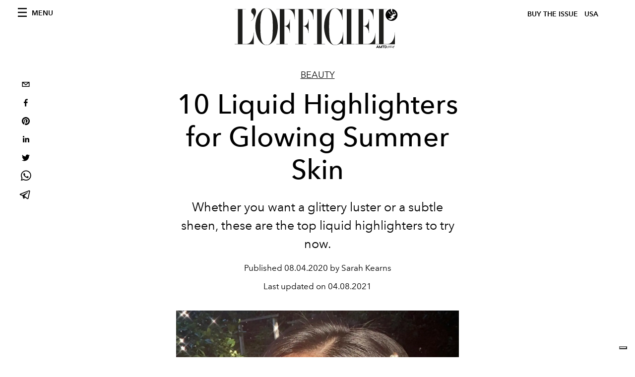

--- FILE ---
content_type: text/html; charset=utf-8
request_url: https://www.google.com/recaptcha/api2/aframe
body_size: 269
content:
<!DOCTYPE HTML><html><head><meta http-equiv="content-type" content="text/html; charset=UTF-8"></head><body><script nonce="jWwnG8u2jky6GH4KYDP0-A">/** Anti-fraud and anti-abuse applications only. See google.com/recaptcha */ try{var clients={'sodar':'https://pagead2.googlesyndication.com/pagead/sodar?'};window.addEventListener("message",function(a){try{if(a.source===window.parent){var b=JSON.parse(a.data);var c=clients[b['id']];if(c){var d=document.createElement('img');d.src=c+b['params']+'&rc='+(localStorage.getItem("rc::a")?sessionStorage.getItem("rc::b"):"");window.document.body.appendChild(d);sessionStorage.setItem("rc::e",parseInt(sessionStorage.getItem("rc::e")||0)+1);localStorage.setItem("rc::h",'1768763463028');}}}catch(b){}});window.parent.postMessage("_grecaptcha_ready", "*");}catch(b){}</script></body></html>